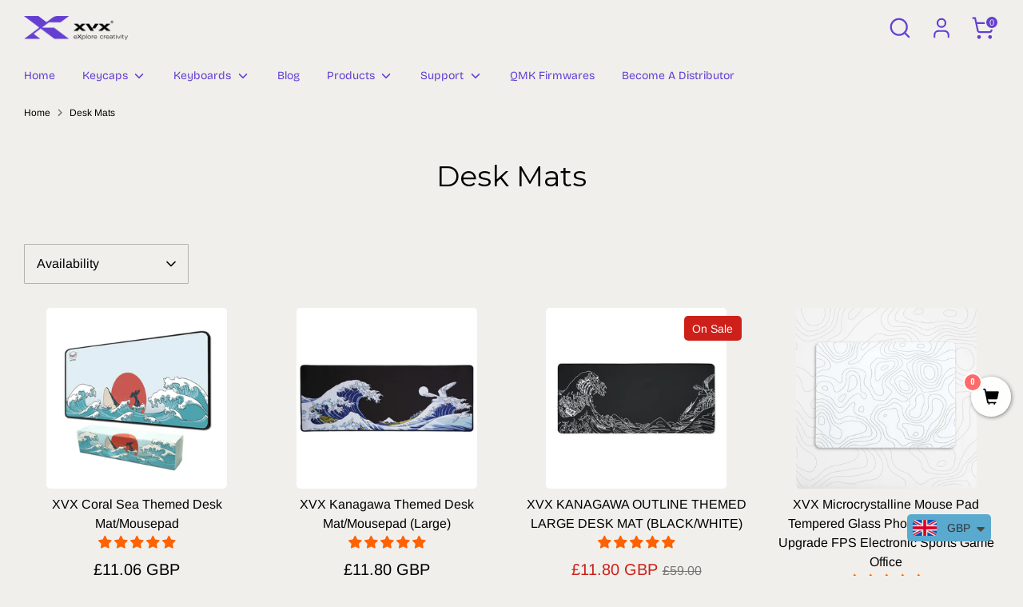

--- FILE ---
content_type: text/html; charset=UTF-8
request_url: https://zooomyapps.com/backinstock/ZooomyBackinStockjson.php?jsonCode=jQuery351008639452089057498_1769756616157&shop=xvxchannel.myshopify.com&product_id=&template=collection&_=1769756616158
body_size: 378
content:
jQuery351008639452089057498_1769756616157({"shop":"xvxchannel.myshopify.com","back_in_stock_text":"Notify Me","add_font_size":"13px","add_border_radius":"0px","add_border_width":"0px","add_border_color":"#5AA9CE","add_background_color":"#5AA9CE","add_font_color":"#FFFFFF","back_in_stock_width":"","main_heading":"Product Not Available","sub_heading":"Sign up for notification when this product becomes available.","main_heading_color":"#B31010","main_heading_size":"22px","sub_heading_color":"#000000","sub_heading_size":"14px","admin_email":"","quantity":"1","notify_msg":"Thank you! We will notify you when the item will be back in stock.","notify_emsg":"Enter a valid email address.","user_added_css":"","ccss":null,"email_placeholder":"Enter email...","autoemail":"no","checkdata":0,"shop_token":"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","branding":"","tc_txt":"","znltxt":"I want to receive newsletter updates.","znlsignup":"no","lay":"lay_1","collectionpage":"no","double_opt_enable":"disable","double_opt_txt":"I consent to my email being used to notify me.","maillist":"no","fae":"yes","coll_btn_text":"","coll_btn_font_size":"","coll_btn_border_width":"","coll_btn_border_radius":"","coll_btn_width":"","coll_btn_border_color":"#","coll_btn_bg_color":"#","coll_btn_font_color":"#"})
